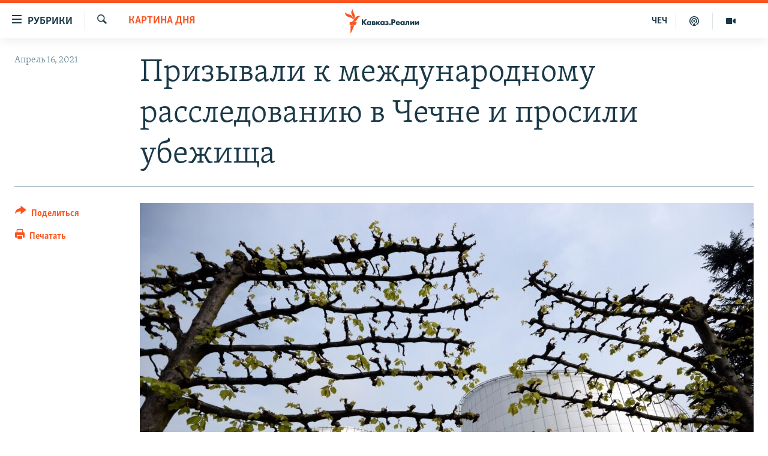

--- FILE ---
content_type: application/javascript; charset=utf-8
request_url: https://platform.twitter.com/embed/embed.ondemand.horizon-web.i18n.ru-js.9a398af5cbf21598d993.js
body_size: 13814
content:
/*! For license information please see embed.ondemand.horizon-web.i18n.ru-js.9a398af5cbf21598d993.js.LICENSE.txt */
(self.webpackChunkembed_iframe=self.webpackChunkembed_iframe||[]).push([[825],{75835:(e,t,n)=>{"use strict";var r=n(73653)._register("ru");function a(e,t,n,r,a){switch(u=(o=String(e).split("."))[0],c=!o[1],f=u.slice(-1),i=u.slice(-2),c&&1==f&&11!=i?"one":c&&f>=2&&f<=4&&(i<12||i>14)?"few":c&&0==f||c&&f>=5&&f<=9||c&&i>=11&&i<=14?"many":"other"){case"few":return t;case"many":return n;case"one":return r;default:return a}var o,u,c,f,i}function o(e,t){for(var n=0;n<t.length;n++){var r=t[n];r.enumerable=r.enumerable||!1,r.configurable=!0,"value"in r&&(r.writable=!0),Object.defineProperty(e,(void 0,"symbol"==typeof(a=function(e,t){if("object"!=typeof e||null===e)return e;var n=e[Symbol.toPrimitive];if(void 0!==n){var r=n.call(e,t);if("object"!=typeof r)return r;throw new TypeError("@@toPrimitive must return a primitive value.")}return String(e)}(r.key,"string"))?a:String(a)),r)}var a}function u(e,t){return u=Object.setPrototypeOf?Object.setPrototypeOf.bind():function(e,t){return e.__proto__=t,e},u(e,t)}r("ed617674","360"),r("a620fcf0","Загрузка изображения"),r("e9e2064c","Что-то пошло не так, но не беспокойтесь: это не ваша вина."),r("d7060c80","Обновить"),r("a0493514","Повторить попытку"),r("e23b20a0","Отмена"),r("ha20397c","Специальные возможности"),r("baf7a43c","Специальные возможности"),r("e8f674ab",(function(e){return"Это гистограмма ("+e.chartType+") под названием «"+e.chartTitle+"». Количество категорий — "+e.noOfCategories+". Минимальное значение — "+e.minValue+". Максимальное значение — "+e.maxValue+". Вы можете исследовать эту гистограмму с помощью навигационных элементов."})),r("d969327c","Воспроизвести аудиоверсию"),r("d8cbbcd4","Нажмите здесь, чтобы воспроизвести аудиоверсию всей диаграммы, или нажимайте клавишу A на отдельных точках данных, чтобы услышать их аудиоверсию"),r("af8fa2ae","Закрыть"),r("ff3dd27c","По умолчанию"),r("b554fcf4","Светлые тона"),r("j590b148","Средне-светлые тона"),r("e7d4ee86","Средний"),r("ia423ebc","Средне-темные тона"),r("a2cf0942","Темные тона"),r("j824dc06","Поиск эмодзи"),r("fffb3384","Эмодзи не найдены"),r("j3d20752","Попробуйте выполнить поиск по другому запросу."),r("d67ad796","Выберите цвет кожи по умолчанию"),r("e6388bfa","Очистить все"),r("j7c67eca","Последние"),r("da539d38","Результаты поиска"),r("d95eb228","Назад"),r("ef8b2f54","Читать диаграмму"),r("d567ceda","вертикальная"),r("f7b30768","многоярусная"),r("hcd54328","сгруппированная"),r("affbaf62","Дополнительная информация"),r("c388d026","ОК"),r("dec1d7ef",(function(e){return e.label+", "+e.group+", "+e.value})),r("f765bead",(function(e){return"непомеченные данные, "+e.group+", "+e.value})),r("idea1817",(function(e){return e.label+", "+e.value})),r("fe94be6b",(function(e){return"непомеченные данные, "+e.value})),r("a7cd5cf4","Видео"),r("b6eb8f6a","Трансляция"),r("dcc2b9b3",(function(e){return"Воспроизвести "+e.locVideoType})),r("hf4ffd4d",(function(e){return"Воспроизвести прямую трансляцию "+e.locVideoType})),r("f6e90cd7",(function(e){return"Длительность: "+e.hoursWord+" "+e.minutesWord+" "+e.secondsWord})),r("e7d191ed",(function(e){return"Начнется через "+e.hoursWord+" "+e.minutesWord+" "+e.secondsWord})),r("h1888a33",(function(e){return e.viewerCount+" зрител"+a(e.viewerCount,"я","ей","ь","я")})),r("b4f19b97",(function(e){return e.listItem1+" и "+e.listItem2})),r("i0135403",(function(e){return e.listItem1+", "+e.listItem2})),r("f1574a4b",(function(e){return e.listItem1+" и "+e.listItem2})),r("ec72e2f8","Читать"),r("j190bf1a","ПРЯМОЙ ЭФИР"),r("e3fcbdba","Отклонить"),r("jc0b3a8c","Описание изображения"),r("ia1d2e58","Нравится автору"),r("bed2945c","прочитать описание изображения"),r("f17dfdb6","Воспроизвести"),r("j836de8a","Защищенная учетная запись"),r("f936caa6","Учетная запись переводчика"),r("ac72ee4e","Подлинная учетная запись"),r("f49e0aac","Объясняет, что такое подлинные учетные записи."),r("f59bdb94","Предоставляет подробные сведения о защищенных учетных записях."),r("d7e50a66","Подробнее"),r("fc065ee4","Подробнее о функции «Подписки»"),r("e453f536","Что такое «Подписки»"),r("dea63fc4","Оформив подписку, вы получите доступ к бонусному контенту и дадите его создателю возможность немного заработать."),r("g7099a02","Подробнее"),r("c2637ef6","Понятно"),r("efb17190","Читает вас"),r("g57b5f6c","Ваш подписчик"),r("a77a27c0","Подписчик"),r("bd08d1b2","Подробные сведения недоступны"),r("c6000450","Напоминание установлено"),r("db44ff5c","Установить напоминание"),r("j8b01b27",(function(e){return"Аудиокомната «"+e.title+"» ведущего "+e.host+" отменена"})),r("fda9f48c","Аудиокомната отменена"),r("jf7853f7",(function(e){return"Aудиокомната «"+e.title+"» ведущего "+e.host+" закрылась"})),r("i1a29920","Аудиокомната закрылась"),r("db467ffe","Присоединитесь к аудиокомнате"),r("i8dc3993",(function(e){return"Ведущий: "+e.host})),r("eb0b05b9",(function(e){return"с "+e.count+" "+a(e.count,"пользователей","пользователей","другими","другими")})),r("d19b9f77",(function(e){return e.action+" для «"+e.title+"» пользователя "+e.host+", "+e.scheduledStart})),r("ea4258b7",(function(e){return e.action+" для аудиокомнаты, "+e.scheduledStart})),r("g519ec2a","Воспроизвести запись"),r("dcbcaa23",(function(e){return"Воспроизвести запись "+e.title})),r("d0e7b11b",(function(e){return e.date+" в "+e.time})),r("b4349cbc",(function(e){return""+e.relativeDay})),r("fbc2003c","Завершено"),r("h5051dd8","Отменено"),r("bb5f91a3",(function(e){return e.count+" в этой Аудиокомнате"})),r("c83eea99",(function(e){return e.participant+" и еще "+e.count+" прослушивание"})),r("cdff6cd3",(function(e){return e.speaker+" говорит и еще "+e.count+" прослушивание"})),r("df006f4f",(function(e){return e.count+" заинтересованн"+a(e.count,"ых пользователя","ых пользователей","ый пользователь","ого пользователя")})),r("c889af33",(function(e){return e.count+" участник"+a(e.count,"а","ов","","а")})),r("d6f2056f",(function(e){return e.count+" слушател"+a(e.count,"я","ей","ь","я")})),r("jbc5f47a","Панель аудиокомнаты"),r("gfe2830f",(function(e){return"еще "+e.count+" пользовател"+a(e.count,"я","ей","ь","я")})),r("dbeae6cf",(function(e){return e.count+" слушател"+a(e.count,"я","ей","ь","я")})),r("d2543d97",(function(e){return"+"+e.count})),r("dc718e53",(function(e){return"+ еще "+e.count+" пользовател"+a(e.count,"я","ей","ь","я")})),r("ebe41367",(function(e){return"Время "+e.time})),r("efce3d9b",(function(e){return e.hours+" "+e.minutes+" "+e.seconds})),r("d925a4f9",(function(e){return"Остал"+a(e.count,"ось "+e.formattedCount+" минуты","ось "+e.formattedCount+" минут","ась "+e.formattedCount+" минута","ось "+e.formattedCount+" минуты")})),r("ib15cddb",(function(e){return"Остал"+a(e.count,"ось "+e.formattedCount+" часа","ось "+e.formattedCount+" часов","ся "+e.formattedCount+" час","ось "+e.formattedCount+" часа")})),r("db9ed19f",(function(e){return"Остал"+a(e.count,"ось "+e.formattedCount+" дня","ось "+e.formattedCount+" дней","ся "+e.formattedCount+" день","ось "+e.formattedCount+" дня")})),r("e1ebcecb",(function(e){return e.formattedDays+" д"+a(e.days,"ня","ней","ень","ня")+" Остал"+a(e.hours,"ось "+e.formattedHours+" часа","ось "+e.formattedHours+" часов","ся "+e.formattedHours+" час","ось "+e.formattedHours+" часа")})),r("cc1da1fd",(function(e){return e.formattedHours+" час"+a(e.hours,"а","ов","","а")+" Остал"+a(e.mins,"ось "+e.formattedMins+" минуты","ось "+e.formattedMins+" минут","ась "+e.formattedMins+" минута","ось "+e.formattedMins+" минуты")})),r("f89a5d60","Ведущий"),r("iae0360c","Только для подписчиков"),r("df06241c","Сообщество"),r("b03e162a","Слушать в прямом эфире"),r("b3d828ee","Вы присоединились"),r("fb236728","Пауза"),r("cc1f75ac","Аудиокомнаты"),r("b8b6344a","Не игнорировать"),r("ec8ab8b4","Игнорировать"),r("gaeb997e","Еще"),r("f8b21226","Присоединиться"),r("b05a39b2","Посмотреть"),r("ca677074","Слушать"),r("j1ee4dae","Аудиокомната"),r("cff0c060","Аудиокомната закрылась"),r("c41ea42e","Аудиокомната отменена"),r("e03cff1d",(function(e){return"Присоединитесь к аудиокомнате «"+e.title+"» пользователя "+e.host+" с "+e.count+" гостями"})),r("b27cf499",(function(e){return"Присоединитесь к аудиокомнате пользователя "+e.host+" с "+e.count+" гостями"})),r("ace2ffe9",(function(e){return"Присоединитесь к аудиокомнате с "+e.count+" гостями"})),r("f5b51d6a","Сейчас воспроизводится"),r("j3de54a8","ЗАПИСКА"),r("a6a6ced4","Читать записку"),r("dbc0c2f4","Закладка"),r("ccd32094","Сейчас"),r("abfcce0d",(function(e){return e.amountOfTime+" назад"})),r("d6885d3e","Смотреть Сообщество"),r("eba2660a","Синий"),r("hc196b78","Сливовый"),r("c8bc49d2","Фиолетовый"),r("efff09ee","Зеленый"),r("fcb424ee","Желтый"),r("ie2215aa","Малиновый"),r("f106ce44","Оранжевый"),r("acddd4d4","Красный"),r("cef9b062","Бирюзовый"),r("d9daefca","Темно-серый"),r("c5954d30","Список"),r("fe64170c","Впоследствии выбор нельзя будет изменить"),r("g10ace38","Параметры опроса"),r("a3edf99a","Конечные результаты"),r("c2b81e9d",(function(e){return e.formattedCount+" голос"+a(e.count,"а","ов","","а")})),r("e86732e4","Выбрано"),r("a35a5b10","Читатели, которых вы знаете"),r("fc8cd112","Нет в читаемых у пользователей, которых читаете вы"),r("b74bf8b8","Изображение"),r("df8cd2af",(function(e){return"Слайд "+e.currentSlide+" из "+e.itemCount+" — карусель. "+e.type+". "+e.altText})),r("d70740da","Следующий слайд"),r("c4d53ba2","Предыдущий слайд"),r("h6405c17",(function(e){return"Слайд "+e.currentSlide+" из "+e.itemCount+" — карусель"})),r("gea7aa3c","Далее"),r("b6462b32","Предыдущий"),r("hdf426f5",(function(e){return"Тема · "+e.description})),r("a3efd2c4","Тема"),r("b91c8e53",(function(e){return"Карточка темы для "+e.title+"."})),r("b3826295",(function(e){return"Карточка темы для "+e.title+", "+e.description+"."})),r("c9bb65db",(function(e){return"Коллекция из "+e.slidesLength+" изображений. "+e.heroVanityContent+". "+e.heroTitleContent})),r("a6ada13e","Купить сейчас"),r("e1bddf52","Перетащите, чтобы повернуть"),r("fc45ccc6","Встроенное видео"),r("a9edea48","Перезагрузить"),r("d26d8730","Копировать ссылку на видео"),r("f1b6bcec","Копировать ссылку на GIF-файл"),r("j25d7cca","Скрыть субтитры"),r("a858b25c","Показать субтитры"),r("faf9f484","Реклама"),r("ae2ea9e7",(function(e){return"Реклама от "+e.advertiserName})),r("hea01798","Ползунок поиска"),r("f8a09386","Посмотреть в Periscope"),r("b3160a69",(function(e){return"Процентов: "+e.volumePercent})),r("e9bd453e","Повторить"),r("c9a642fa","Ползунок громкости"),r("c27e60b0","Во весь экран"),r("d2969f10","Выйти из полноэкранного режима"),r("f06f2e53",(function(e){return e.currentTime+" из "+e.durationTime})),r("eeb64451",(function(e){return"Смотреть "+e.advertiserName})),r("f3c268a5",(function(e){return"Купить на сайте "+e.advertiserName})),r("g60001bb",(function(e){return"Посмотреть сайт "+e.advertiserName})),r("dff1ddd9",(function(e){return"Перейти на сайт "+e.advertiserName})),r("b0b22805",(function(e){return"Посетить "+e.advertiserName})),r("c67e71aa","Смотреть"),r("j0f12222","Подробнее"),r("f569f7c8","Перейти на сайт"),r("j0c6772a","Посетить сайт"),r("f73003aa","Воспроизведение видео начнется после рекламы"),r("b3112b8a","Пропустить"),r("h6333ad0","Пропустить рекламу"),r("c59da417",(function(e){return"Пропустить рекламу через "+e.seconds})),r("c3c147cf",(function(e){return"Пропустить "+e.seconds})),r("h9b3104e","Настройки видео"),r("ccc97152","Скорость воспроизведения"),r("a7bf9962","Скачать видео"),r("e8b5757c","0,25"),r("e7e954de","0,5"),r("g07ffe66","0,75"),r("d8bede9e","1"),r("j41845c8","1,25"),r("e9eeed9e","1,5"),r("fe45dc84","1,75"),r("e791190a","2"),r("a681babd",(function(e){return"Посмотреть сейчас на "+e.trimmedHostname})),r("db3cd325",(function(e){return"Посетить "+e.trimmedHostname})),r("f1ad0df1",(function(e){return"Реклама · "+e.timeRemaining})),r("ef16ab2b",(function(e){return"Реклама от "+e.advertiserName+" · "+e.timeRemaining})),r("a15adf2c","этой формой"),r("c1658fc6","Не удается воспроизвести медиафайл."),r("h519ae04","Медиафайл заблокирован в связи с жалобой на нарушение авторских прав."),r("ce871584","Эта трансляция завершена."),r("c101eb96","Эта трансляция недоступна."),r("gb24a514","Этот медиафайл заблокирован в связи с жалобой правообладателя."),r("hcaf3e63",(function(e){return"Этот медиафайл заблокирован в связи с жалобой на нарушение авторских прав от "+e.holder+"."})),r("if05c038","Эта трансляция недоступна в вашем регионе."),r("d420171b",(function(e){return"Видео недоступно из-за жалобы на нарушение авторских прав от "+e.holder})),r("b1eb72fa","К сожалению, просмотр этого видео ограничен в некоторых регионах. Подождите несколько секунд, пока мы определяем ваше местоположение. Убедитесь, что в вашем браузере включено определение местоположения."),r("c057680c","Видео невозможно воспроизвести в этом браузере. Попробуйте использовать другой веб-браузер."),r("i5dfae6e","Это видео недоступно в вашем регионе."),r("c2388276","Видео удалено."),r("d2c96140","Индикатор гостевого аудиопотока"),r("f6dc9146","ЗАПИСЬ"),r("d30c74fe","Громкость"),r("f2d4e6f2","Посмотреть еще раз"),r("f0e1fb48","В этом браузере не удалось создать предварительный просмотр для этого формата видео, однако загрузка все равно возможна."),r("bb5d8cd2","Да"),r("c2fc878d",(function(e){return"Вы превысили ограничение длины на "+e.count+" символов"})),r("db11b27f",(function(e){return"Остается еще "+e.count+" символ"+a(e.count,"а","ов","","ов")})),r("bb7b821a","Вы можете опубликовать ответ"),r("h15b020d",(function(e){return"Отвечать могут пользователи, которые читают или которых упоминает @"+e.screenName})),r("e5dc76d0","Вы можете участвовать в этой переписке"),r("ab105904","Кто может отвечать?"),r("fd1cda7a","Вы не можете участвовать в этой переписке"),r("j86de6d1",(function(e){return"Отвечать могут пользователи, которых читает или упоминает @"+e.screenName})),r("cededc6f",(function(e){return"Отвечать могут пользователи, которых упоминает @"+e.screenName})),r("e0f1a6df",(function(e){return"Отвечать могут пользователи, которых упомянул(а) или которые подписаны на @"+e.screenName+"."})),r("g7ea1122","Этот твит виден только его автору и модераторам"),r("f956070a","Твит был скрыт модераторами, так как он нарушает правила Сообщества."),r("jd773100","Когда из Сообщества удаляют пользователей, их твиты скрываются от остальных участников."),r("dbf97380","Кому виден этот твит?"),r("bd414b44","Эксклюзивно для ваших подписчиков"),r("aabc5339",(function(e){return"Ваш твит виден пользователю @"+e.screenName+" и его подписчикам"})),r("g1c6a77e","Вы видите контент для подписчиков"),r("d3b143d7",(function(e){return"Вы видите этот твит и можете отвечать на него, потому что подписаны на @"+e.screenName})),r("b756eaeb",(function(e){return"Вы видите этот твит, потому что подписаны на @"+e.screenName})),r("b140e3b2","Иногда общение может быть тяжелым"),r("icbb05dc","Не забывайте о том, что по ту сторону экрана — тоже человек."),r("g4d12384","Предупреждение"),r("fe5ab73c","Такие переписки могут становиться напряженными. Не забывайте о том, что по ту сторону экрана — тоже человек."),r("e5e32275",(function(e){return"Этот твит виден только тем, кто входит в Близкий круг @"+e.screenName})),r("a0953370","Подписка"),r("ffb3fe6f","Подробнее"),r("h18b719a","This is a published Article, a new way to write on Twitter."),r("a44aa6d3","Keep reading"),r("d9687d23",(function(e){return"На "+e.trendValueNegativePercent+" ниже"})),r("ac73eb5a","Без изменений"),r("c5a9f921",(function(e){return"На "+e.trendValuePositivePercent+" выше"})),r("jf83d092","День"),r("af4abf20","Месяц"),r("b871f280","Год"),r("hac89ab0","января"),r("ef30b30a","февраля"),r("b56920fa","марта"),r("b1a0f1ec","апреля"),r("daf779c8","мая"),r("c6ad074e","июня"),r("f1db106c","июля"),r("i4e80b7a","августа"),r("efa6cc1e","сентября"),r("f40a0cbe","октября"),r("ac74a31c","ноября"),r("i6c1e4b2","декабря"),r("de540c32","Показать пароль"),r("b4abfdb4","Скрыть пароль"),r("b919a9ff",(function(e){return"Для стандартного твита остается "+e.standardTweetCount+" символ"+a(e.standardTweetCount,"а","ов","","а")+", всего остается "+e.totalCount+" символ"+a(e.totalCount,"а","ов","","а")})),r("fee0a8bc","Сохранить"),r("ae7f7656","Очистить"),r("gd769996","Что-то пошло не так. Попробуйте перезагрузить страницу."),r("i5450bec","Медиа"),r("f7432494","Добавить фотографию"),r("c3befdbe","Читаю"),r("d3029dbc","Перестать читать"),r("aeb6f0a0","Подписаться"),r("b4397192","Управлять"),r("jd505700","В черном списке"),r("e024ee92","Удалить из черного списка"),r("hfc90ee9",(function(e){return"Внести @"+e.screenName+" в черный список"})),r("e5630cdd",(function(e){return"Внести @"+e.screenName+" в черный список?"})),r("a9d050cc","В черный список"),r("da82a3e7",(function(e){return"Пользователь @"+e.screenName+" не сможет читать вас и видеть ваши твиты, а вы не будете видеть его твиты и уведомления."})),r("a3d6d66f",(function(e){return"Удалить @"+e.screenName+" из автоматического черного списка?"})),r("h517e8d8","Удалить"),r("ce215de2","Этот пользователь будет видеть ваши твиты и сможет вас читать и отправлять вам личные сообщения."),r("i8cfb6e6","В черном списке"),r("ea100d6a","Убрать из черного списка"),r("fe40537f",(function(e){return"Убрать @"+e.screenName+" из черного списка?"})),r("a4c5be9c","Этот пользователь сможет вас читать и будет видеть ваши твиты."),r("cda66545",(function(e){return e.screenName+": нажмите, чтобы "+e.followType})),r("ee05e96b",(function(e){return"Нажмите, чтобы "+e.followType+" на "+e.screenName})),r("a8d77a25",(function(e){return e.screenName+": нажмите, чтобы покинуть"})),r("d0f4f3d9",(function(e){return e.followType+" "+e.screenName})),r("f238ba1d",(function(e){return e.followType+" на "+e.screenName})),r("j6161cab",(function(e){return"Перестать читать @"+e.screenName+"?"})),r("i4bb9ef7",(function(e){return"Перестать читать твиты на тему «"+e.title+"»?"})),r("ad2be9fc","Твиты этого пользователя больше не будут отображаться в ленте на вашей главной странице. Вы по-прежнему сможете видеть его профиль, если его твиты не защищены."),r("bdcdeb3e","Даже если вы перестанете читать эту тему, вам по-прежнему могут попадаться связанные с ней твиты в зависимости от того, какие учетные записи вы читаете."),r("ddac1f1d",(function(e){return"Вы действительно хотите покинуть Сообщество «"+e.communityName+"»?"})),r("aaac4f56","Вы перестанете быть участником сообщества и потеряете к нему доступ, но ваши опубликованные твиты по-прежнему будут видны."),r("f305840e","В ожидании"),r("fe04d89a","Удалить"),r("i036327c","Отклонить запрос на чтение?"),r("j95e3097",(function(e){return"Ожидающий подтверждения запрос будет отменен, @"+e.screenName+" больше не сможет его увидеть."})),r("e9f1af3a","Подробнее"),r("a7e943e0","С этим твитом нельзя выполнить следующие действия: ответить, поделиться, поставить отметку «Нравится»."),r("da5e3194","Твиттер законодательно обязан предоставить это уведомление."),r("e461d0ee","Ознакомьтесь с актуальной информацией"),r("d1386940","Будьте в курсе"),r("ecda5f9e","Вводит в заблуждение"),r("a423473c","Юридически обязательное уведомление"),r("b3296688","Видимость ограничена"),r("d85bc1b8","Увеличьте или уменьшите масштаб изображения."),r("f596ace8","Соотношение сторон: исходное"),r("df031fca","Соотношение сторон: панорамное"),r("b40332c6","Соотношение сторон: квадратное"),r("e547b368","Исходное"),r("f7571204","Широкий"),r("e6e16812","Квадрат"),r("hdd29d51",(function(e){return""+e.sponsorshipOrganization})),r("b97f7079",(function(e){return""+e.sponsorshipOrganization})),r("b02627a9",(function(e){return""+e.sponsorshipOrganization})),r("f1a1b791",(function(e){return"Реклама от "+e.fullName})),r("if2bf8b4","Реклама"),r("f3624b5c","Реклама (политическая)"),r("b4b3b113",(function(e){return"Реклама (политическая) от "+e.fullName})),r("be222050","Реклама (социальная)"),r("hcbbe447",(function(e){return"Реклама (политическая) от "+e.fullName})),r("jb767df8","Вы ретвитнули"),r("bb3323fa","Закрепленный твит"),r("habf9678","Закреплено автором"),r("db0798ed",(function(e){return"Тема «"+e.topicName+"»"})),r("dc716ec9",(function(e){return"Рекомендованная тема: "+e.topicName})),r("jcf3e7a2","Последовательность кадров для Lottie-анимации"),r("a0af935c","Понравилось"),r("g23ce6f0","Ретвитнуто"),r("c7a989ce","В закладках"),r("b03835c7",(function(e){return e.replyCount+" ответ"+a(e.replyCount,"а","ов","","а")})),r("hb7b0ceb",(function(e){return e.retweetCount+" ретвит"+a(e.retweetCount,"а","ов","","а")})),r("e089b42d",(function(e){return e.likeCount+" отмет"+a(e.likeCount,"ки","ок","ка","ки")+" «Нравится»"})),r("c58b2ab7",(function(e){return e.viewCount+" просмотр"+a(e.viewCount,"а","ов","","а")})),r("f2849136","Аналитика"),r("ee9a81b6","Смотреть аналитику твита"),r("a385da25",(function(e){return e.count+" просмотр"+a(e.count,"а","ов","","а")+". Посмотреть аналитику твита"})),r("j377cdca","Удалить твит из закладок"),r("d636ebc6","Нравится"),r("eb3a8b0c","Больше не нравится"),r("a4ae22fa","Поставить этому твиту отметку «Нравится»"),r("dac92b0d",(function(e){return e.count+" отмет"+a(e.count,"ки","ок","ка","ки")+" «Нравится»."})),r("aa650427",(function(e){return e.count+" отмет"+a(e.count,"ки","ок","ка","ки")+" «Нравится»."})),r("hdf7226a","Ответить"),r("c9940955",(function(e){return e.count+" ответ"+a(e.count,"а","ов","","а")+"."})),r("d6c8514a","Ретвитнуть"),r("f3bbbb88","Отменить ретвит"),r("i769b0ab",(function(e){return e.count+" ретвит"+a(e.count,"а","ов","","а")+"."})),r("ea9a1f0d",(function(e){return e.count+" ретвит"+a(e.count,"а","ов","","а")+"."})),r("c9d7235e","Цитировать"),r("dc63da16","Поделиться"),r("jc9298a8","Поделиться твитом"),r("e1b95ab0","Последняя редакция"),r("g219b922","Это последняя версия данного Твита."),r("d0d51086","У этого твита есть новая версия"),r("c6578930","У этого твита есть новая версия."),r("b7ea93b2","Изменить Близкий круг в Twitter"),r("c33d3a84","Что происходит в Близком кругу, остается в Близком кругу"),r("b3004abd","Подробнее"),r("b09adb0c","Посмотреть переписку"),r("f4393d0f",(function(e){return"Автор: "+e.name})),r("f8e8e32e","Вы"),r("df6703d3","Вы"),r("c20f7e9f",(function(e){return a(e.otherUsersCount,"еще "+e.otherUsersCount+" пользователя","еще "+e.otherUsersCount+" пользователей",c.createElement(c.Fragment,null,"",e.secondName),"еще "+e.otherUsersCount+" пользователя")})),r("he26f627",(function(e){return a(e.otherUsersCount,"еще "+e.otherUsersCount+" пользователя","еще "+e.otherUsersCount+" пользователей",c.createElement(c.Fragment,null,"",e.secondName),"еще "+e.otherUsersCount+" пользователя")})),r("j2eea17a","Следующий медиафайл может содержать материалы деликатного характера."),r("e4f1e6e4",(function(e){return""+e.formattedCount})),r("daf8a75f",(function(e){return"в читаемых"})),r("ef1f4fc6",(function(e){return""+e.formattedCount})),r("ad9b5988",(function(e){return"читател"+a(e.count,"я","ей","ь","я")})),r("a9980948",(function(e){return""+e.formattedCount})),r("ce44a35c",(function(e){return"подписчик"+a(e.count,"а","ов","","а")})),r("id949f68",(function(e){return""+e.formattedCount})),r("hb608cfc",(function(e){return"подпис"+a(e.count,"ки","ок","ка","ки")})),r("ef633578","Действие учетной записи приостановлено"),r("caddb529","и"),r("ff31714c",(function(e){return" и еще "+a(e.othersCount,e.othersCount+" пользователям",e.othersCount+" пользователям","1 пользователю",e.othersCount+" пользователя")})),r("e06c99b7","и"),r("i4e2f96c",(function(e){return" и еще "+a(e.othersCount,e.othersCount+" пользователям",e.othersCount+" пользователям","1 пользователю",e.othersCount+" пользователя")})),r("ga629a8c","Посмотреть участников переписки"),r("a8b58cf4","Показать эту ветку"),r("i5f742fe","Показать опрос"),r("hf3f8e3a","Показать еще"),r("h13ffc88","Голос"),r("f5d461f8","Голосовой твит"),r("de8c5eb2","Воспроизвести звук"),r("ec286028","Приостановить воспроизведение"),r("ad77feb6","Субтитры недоступны"),r("h30a19bb",(function(e){return"Это круговая диаграмма под названием «"+e.chartTitle+"». Количество категорий — "+e.noOfCategories+". Минимальное значение — "+e.minValue+". Максимальное значение — "+e.maxValue+". Вы можете исследовать эту диаграмму с помощью навигационных элементов."})),r("h39fbf33",(function(e){return"Горизонтальная гистограмма со значениями от "+e.minValue+" до "+e.maxValue})),r("gdd51574","Потяните вниз, чтобы обновить"),r("e557ad8e","Подписка активна"),r("e3a58c28","Развернуть"),r("db355331",(function(e){return"Команда "+e.team+" выиграла"})),r("a8428d5e","Предстоит"),r("a7aad8ba","Прямой эфир"),r("e431f1aa","Счет"),r("a7391708","Отложен"),r("d2dbfa92","Отменен"),r("cd734f66","Сегодня"),r("c8891d06","Завтра"),r("d2414d31",(function(e){return"Количество непрочитанных записей: "+e.count})),r("fb9f6f39",(function(e){return e.count+"+"})),r("d6b930d4","Попробовать снова"),r("aafa48c2","Что-то пошло не так."),r("eb124f96","AM/PM"),r("i7a6f114","Часы"),r("ccc99ff2","Минуты"),r("g5662c95",(function(e){return"Уровень "+e.conversationTreeDepth+":"})),r("b4cb0be2","Этот пользователь находится в активной Аудиокомнате. Нажмите, чтобы присоединиться."),r("g6520ddf",(function(e){return"@"+e.screenName+" находится в активной Аудиокомнате. Нажмите, чтобы присоединиться."})),r("d9fd5570","Скрытые ответы"),r("c566d3a6","Скрыть"),r("a897c4d6","Открыть историю редактирования"),r("ce97544c","Твит недоступен"),r("ffeb2fc6","Далее"),r("af2a65d9",(function(e){return"Выбрано: "+e.timestamp})),r("j3d49e93",(function(e){return e.timestamp+" мин."})),r("a394f905",(function(e){return e.seconds+" сек."})),r("f42c0c80","Конец выбранного диапазона. Для изменения диапазона используйте клавиши со стрелками."),r("i667afe8","Начало выбранного диапазона. Для изменения диапазона используйте клавиши со стрелками."),r("gfaaead8","Без названия"),r("cfd13f46","Панель воспроизведения");var c=n(67294),f=[],i={};function d(e){return e}var b=function(e){var t,n,r,b;function m(){return e.apply(this,arguments)||this}return n=e,(t=m).prototype=Object.create(n.prototype),t.prototype.constructor=t,u(t,n),m.prototype.render=function(){return c.createElement.apply(c,this[this.props.$i18n].reduce(this.templateReducer,[c.Fragment,null]))},r=m,(b=[{key:"i0643a5b",get:function(){return[""," Статья"]}},{key:"b9ad7ff5",get:function(){return[""," от автора"]}},{key:"c2588611",get:function(){return[""," в "+this.props.time]}},{key:"dfde726b",get:function(){return["Приблизительное время чтения — "]}},{key:"d6b02329",get:function(){return[this.props.formattedCount+" участник"+a(this.props.count,"а","ов","","а")]}},{key:"c9e6167d",get:function(){return["В читаемых у "]}},{key:"ha91d1eb",get:function(){return["В читаемых у "," и "]}},{key:"f1069f9b",get:function(){return["В читаемых у ",", "," и "]}},{key:"e8404c1f",get:function(){return["В читаемых у ",", "," и еще "," пользователей, которых вы читаете"]}},{key:"i6125da7",get:function(){return[""," · "]}},{key:"e570a97b",get:function(){return["Медиафайл заблокирован в связи с жалобой на нарушение авторских прав от "+this.props.copyrightHolder+". Чтобы оспорить это решение, воспользуйтесь ","."]}},{key:"babaae9b",get:function(){return[""]}},{key:"a4d03f53",get:function(){return[""," "," to learn more."]}},{key:"bb2cd6d3",get:function(){return[""," и еще "," чел. популярны в этой теме"]}},{key:"e1e348dd",get:function(){return["Оплачено "]}},{key:"c7dea0d1",get:function(){return["Оплачено "," и не санкционировано никаким кандидатом или штабом кандидата"]}},{key:"b5c2371b",get:function(){return["Оплачено "," · Санкционировано "+this.props.sponsorshipCandidate]}},{key:"h99e9c95",get:function(){return[""," ретвитнул(а)"]}},{key:"dd7a993b",get:function(){return["Этот твит виден только вам и участникам вашего Близкого круга в Twitter. Его нельзя ретвитить, цитировать и пересылать. "]}},{key:"dbf19261",get:function(){return["Автор: "]}},{key:"d7b2c271",get:function(){return[""," и "]}},{key:"b035fe73",get:function(){return[""," и "]}},{key:"g3ed1dd5",get:function(){return[""," "]}},{key:"i06724fb",get:function(){return[""," "]}},{key:"eb0084f3",get:function(){return[""," "]}},{key:"fc1b8f67",get:function(){return[""," "]}},{key:"h5970807",get:function(){return["В ответ "]}},{key:"ge01e6a3",get:function(){return["В ответ "," "," "]}},{key:"f5a069ab",get:function(){return["В ответ "," "]}},{key:"hd7dd197",get:function(){return["В ответ "," "," "," "]}},{key:"g4eb2847",get:function(){return["В ответ "," "," "]}},{key:"fe7c309b",get:function(){return["Популярно: "]}},{key:"ea753bf5",get:function(){return["Популярно: ",", "]}},{key:"c3190d39",get:function(){return["<FormatMessage />: "]}},{key:"ge9aefd5",get:function(){return[""," из "]}},{key:"templateReducer",get:function(){var e,t=c.Children.toArray(this.props.children),n=(e=this.props.$i18n,f[i[e]]||d);return function(e,r,a){return e.concat(r,t[n(a)])}}}])&&o(r.prototype,b),Object.defineProperty(r,"prototype",{writable:!1}),m}(n(74387)._ActualI18NFormatMessage||c.Component);r("_ActualI18NFormatMessage",b),r("I18NFormatMessage",(function(e){return c.createElement(b,e)}));var m=n(51989);n(17338),n(16698),n(42863),n(89518),n(93489),m._validateParameterTypeNumber,m._validateParameterPresence;var s=m._numberRound,l=(m._numberFormat,m._numberFormatterFn),p=m._pluralGeneratorFn,y=(m._validateParameterTypeDate,m._dateToPartsFormat,m._dateToPartsFormatterFn),h=(m._dateFormat,m._dateFormatterFn),g=m._relativeTimeFormatterFn,P=m._unitFormatterFn;m.a323809528=l(["",,1,0,1,,,,3,,"","#,##0.###","-#,##0.###","-","",s("truncate"),"∞","не число",{".":",",",":" ","%":"%","+":"+","-":"-",E:"E","‰":"‰"},,{3:{one:"0 тыс'.'",few:"0 тыс'.'",many:"0 тыс'.'",other:"0 тыс'.'"},4:{one:"00 тыс'.'",few:"00 тыс'.'",many:"00 тыс'.'",other:"00 тыс'.'"},5:{one:"000 тыс'.'",few:"000 тыс'.'",many:"000 тыс'.'",other:"000 тыс'.'"},6:{one:"0 млн",few:"0 млн",many:"0 млн",other:"0 млн"},7:{one:"00 млн",few:"00 млн",many:"00 млн",other:"00 млн"},8:{one:"000 млн",few:"000 млн",many:"000 млн",other:"000 млн"},9:{one:"0 млрд",few:"0 млрд",many:"0 млрд",other:"0 млрд"},10:{one:"00 млрд",few:"00 млрд",many:"00 млрд",other:"00 млрд"},11:{one:"000 млрд",few:"000 млрд",many:"000 млрд",other:"000 млрд"},12:{one:"0 трлн",few:"0 трлн",many:"0 трлн",other:"0 трлн"},13:{one:"00 трлн",few:"00 трлн",many:"00 трлн",other:"00 трлн"},14:{one:"000 трлн",few:"000 трлн",many:"000 трлн",other:"000 трлн"},maxExponent:14}],m("ru").pluralGenerator({})),m.b89742716=l(["",,1,0,3,,,,3,,"","#,##0.###","-#,##0.###","-","",s(),"∞","не число",{".":",",",":" ","%":"%","+":"+","-":"-",E:"E","‰":"‰"}]),m.a853628790=l(["",,1,0,2,,,,3,,"","#,##0.###","-#,##0.###","-","",s("round"),"∞","не число",{".":",",",":" ","%":"%","+":"+","-":"-",E:"E","‰":"‰"}]),m.a258280626=l(["",,1,0,0,,,,,,"","0","-0","-","",s(),"∞","не число",{".":",",",":" ","%":"%","+":"+","-":"-",E:"E","‰":"‰"}]),m.b582904478=l(["",,2,0,0,,,,,,"","00","-00","-","",s(),"∞","не число",{".":",",",":" ","%":"%","+":"+","-":"-",E:"E","‰":"‰"}]),m.b1933101479=l(["",,1,0,0,,,,3,,"","#,##0.###","-#,##0.###","-","",s("truncate"),"∞","не число",{".":",",",":" ","%":"%","+":"+","-":"-",E:"E","‰":"‰"},,{3:{one:"0 тыс'.'",few:"0 тыс'.'",many:"0 тыс'.'",other:"0 тыс'.'"},4:{one:"00 тыс'.'",few:"00 тыс'.'",many:"00 тыс'.'",other:"00 тыс'.'"},5:{one:"000 тыс'.'",few:"000 тыс'.'",many:"000 тыс'.'",other:"000 тыс'.'"},6:{one:"0 млн",few:"0 млн",many:"0 млн",other:"0 млн"},7:{one:"00 млн",few:"00 млн",many:"00 млн",other:"00 млн"},8:{one:"000 млн",few:"000 млн",many:"000 млн",other:"000 млн"},9:{one:"0 млрд",few:"0 млрд",many:"0 млрд",other:"0 млрд"},10:{one:"00 млрд",few:"00 млрд",many:"00 млрд",other:"00 млрд"},11:{one:"000 млрд",few:"000 млрд",many:"000 млрд",other:"000 млрд"},12:{one:"0 трлн",few:"0 трлн",many:"0 трлн",other:"0 трлн"},13:{one:"00 трлн",few:"00 трлн",many:"00 трлн",other:"00 трлн"},14:{one:"000 трлн",few:"000 трлн",many:"000 трлн",other:"000 трлн"},maxExponent:14}],m("ru").pluralGenerator({})),m.a1106554163=l(["",,1,0,1,,,,3,," %","#,##0 %","-#,##0 % %","-"," %",s(),"∞","не число",{".":",",",":" ","%":"%","+":"+","-":"-",E:"E","‰":"‰"}]),m.b248436640=l(["",,1,0,0,,,,3,," %","#,##0 %","-#,##0 % %","-"," %",s("round"),"∞","не число",{".":",",",":" ","%":"%","+":"+","-":"-",E:"E","‰":"‰"}]),m.a81329121=l(["",,1,0,1,,,,3,," %","#,##0 %","-#,##0 % %","-"," %",s("round"),"∞","не число",{".":",",",":" ","%":"%","+":"+","-":"-",E:"E","‰":"‰"}]),m.b2087067553=l(["",,1,0,0,,,,3,,"","#,##0.###","-#,##0.###","-","",s("truncate"),"∞","не число",{".":",",",":" ","%":"%","+":"+","-":"-",E:"E","‰":"‰"},,{3:{one:"0 тыс'.'",few:"0 тыс'.'",many:"0 тыс'.'",other:"0 тыс'.'"},4:{one:"00 тыс'.'",few:"00 тыс'.'",many:"00 тыс'.'",other:"00 тыс'.'"},5:{one:"000 тыс'.'",few:"000 тыс'.'",many:"000 тыс'.'",other:"000 тыс'.'"},6:{one:"0 млн",few:"0 млн",many:"0 млн",other:"0 млн"},7:{one:"00 млн",few:"00 млн",many:"00 млн",other:"00 млн"},8:{one:"000 млн",few:"000 млн",many:"000 млн",other:"000 млн"},9:{one:"0 млрд",few:"0 млрд",many:"0 млрд",other:"0 млрд"},10:{one:"00 млрд",few:"00 млрд",many:"00 млрд",other:"00 млрд"},11:{one:"000 млрд",few:"000 млрд",many:"000 млрд",other:"000 млрд"},12:{one:"0 трлн",few:"0 трлн",many:"0 трлн",other:"0 трлн"},13:{one:"00 трлн",few:"00 трлн",many:"00 трлн",other:"00 трлн"},14:{one:"000 трлн",few:"000 трлн",many:"000 трлн",other:"000 трлн"},maxExponent:14}],m("ru").pluralGenerator({})),m.b732730110=l(["",,1,1,1,,,,3,,"","#,##0.###","-#,##0.###","-","",s("truncate"),"∞","не число",{".":",",",":" ","%":"%","+":"+","-":"-",E:"E","‰":"‰"}]),m.b1801205376=l(["",,1,2,2,,,,3,,"","#,##0.###","-#,##0.###","-","",s("truncate"),"∞","не число",{".":",",",":" ","%":"%","+":"+","-":"-",E:"E","‰":"‰"}]),m.a2040989746=p((function(e){var t=String(e).split("."),n=t[0],r=!t[1],a=n.slice(-1),o=n.slice(-2);return r&&1==a&&11!=o?"one":r&&a>=2&&a<=4&&(o<12||o>14)?"few":r&&0==a||r&&a>=5&&a<=9||r&&o>=11&&o<=14?"many":"other"})),m.b243462868=y({1:m("ru").numberFormatter({raw:"0"}),2:m("ru").numberFormatter({raw:"00"})},{pattern:"h:mm a",timeSeparator:":",dayPeriods:{am:"AM",pm:"PM"}}),m.b64508953=y({1:m("ru").numberFormatter({raw:"0"})},{pattern:"ccc, d MMM",timeSeparator:":",days:{c:{3:{sun:"вс",mon:"пн",tue:"вт",wed:"ср",thu:"чт",fri:"пт",sat:"сб"}}},months:{M:{3:{1:"янв.",2:"февр.",3:"мар.",4:"апр.",5:"мая",6:"июн.",7:"июл.",8:"авг.",9:"сент.",10:"окт.",11:"нояб.",12:"дек."}}}}),m.b1109596710=y({1:m("ru").numberFormatter({raw:"0"})},{pattern:"d MMM",timeSeparator:":",months:{M:{3:{1:"янв.",2:"февр.",3:"мар.",4:"апр.",5:"мая",6:"июн.",7:"июл.",8:"авг.",9:"сент.",10:"окт.",11:"нояб.",12:"дек."}}}}),m.b682877373=y({1:m("ru").numberFormatter({raw:"0"})},{pattern:"d MMM y 'г'.",timeSeparator:":",months:{M:{3:{1:"янв.",2:"февр.",3:"мар.",4:"апр.",5:"мая",6:"июн.",7:"июл.",8:"авг.",9:"сент.",10:"окт.",11:"нояб.",12:"дек."}}}}),m.b1079623421=h(m("ru").dateToPartsFormatter({skeleton:"hm"})),m.a686773424=h(m("ru").dateToPartsFormatter({skeleton:"MMMEd"})),m.b1501003791=h(m("ru").dateToPartsFormatter({skeleton:"MMMd"})),m.a68405004=h(m("ru").dateToPartsFormatter({skeleton:"yMMMd"})),m.a1297156304=g(m("ru").numberFormatter({}),m("ru").pluralGenerator({}),{"relativeTime-type-future":{"relativeTimePattern-count-one":"через {0} день","relativeTimePattern-count-few":"через {0} дня","relativeTimePattern-count-many":"через {0} дней","relativeTimePattern-count-other":"через {0} дня"},"relativeTime-type-past":{"relativeTimePattern-count-one":"{0} день назад","relativeTimePattern-count-few":"{0} дня назад","relativeTimePattern-count-many":"{0} дней назад","relativeTimePattern-count-other":"{0} дня назад"},"relative-type--2":"позавчера","relative-type--1":"вчера","relative-type-0":"сегодня","relative-type-1":"завтра","relative-type-2":"послезавтра"}),m.a1235465397=P(m("ru").numberFormatter({}),m("ru").pluralGenerator({}),{compoundUnitPattern:"{0}/{1}",unitProperties:{displayName:"секунды",one:"{0} секунда",few:"{0} секунды",many:"{0} секунд",other:"{0} секунды",perUnitPattern:"{0} в секунду"}}),m.b651497899=P(m("ru").numberFormatter({}),m("ru").pluralGenerator({}),{compoundUnitPattern:"{0}/{1}",unitProperties:{displayName:"минуты",one:"{0} минута",few:"{0} минуты",many:"{0} минут",other:"{0} минуты",perUnitPattern:"{0} в минуту"}}),m.a925695525=P(m("ru").numberFormatter({}),m("ru").pluralGenerator({}),{compoundUnitPattern:"{0}/{1}",unitProperties:{displayName:"часы",one:"{0} час",few:"{0} часа",many:"{0} часов",other:"{0} часа",perUnitPattern:"{0} в час"}}),m.b732329290=P(m("ru").numberFormatter({}),m("ru").pluralGenerator({}),{compoundUnitPattern:"{0}/{1}",unitProperties:{displayName:"c",one:"{0} с",few:"{0} с",many:"{0} с",other:"{0} с",perUnitPattern:"{0}/c"}}),m.a1378045303=P(m("ru").numberFormatter({}),m("ru").pluralGenerator({}),{compoundUnitPattern:"{0}/{1}",unitProperties:{displayName:"с",one:"{0} с.",few:"{0} с.",many:"{0} с.",other:"{0} с.",perUnitPattern:"{0}/c"}}),m.b1627857834=P(m("ru").numberFormatter({}),m("ru").pluralGenerator({}),{compoundUnitPattern:"{0}/{1}",unitProperties:{displayName:"мин",one:"{0} мин",few:"{0} мин",many:"{0} мин",other:"{0} мин",perUnitPattern:"{0}/мин."}}),m.b1283242025=P(m("ru").numberFormatter({}),m("ru").pluralGenerator({}),{compoundUnitPattern:"{0}/{1}",unitProperties:{displayName:"мин",one:"{0} мин.",few:"{0} мин.",many:"{0} мин.",other:"{0} мин.",perUnitPattern:"{0}/мин"}}),m.b2068432858=P(m("ru").numberFormatter({}),m("ru").pluralGenerator({}),{compoundUnitPattern:"{0}/{1}",unitProperties:{displayName:"ч",one:"{0} ч",few:"{0} ч",many:"{0} ч",other:"{0} ч",perUnitPattern:"{0}/ч."}}),m.a365113863=P(m("ru").numberFormatter({}),m("ru").pluralGenerator({}),{compoundUnitPattern:"{0}/{1}",unitProperties:{displayName:"ч",one:"{0} ч.",few:"{0} ч.",many:"{0} ч.",other:"{0} ч.",perUnitPattern:"{0}/ч"}}),m.b1299303106=P(m("ru").numberFormatter({}),m("ru").pluralGenerator({}),{compoundUnitPattern:"{0}/{1}",unitProperties:{displayName:"д.",one:"{0} д.",few:"{0} д.",many:"{0} д.",other:"{0} д.",perUnitPattern:"{0}/д."}}),m.a747725117=P(m("ru").numberFormatter({}),m("ru").pluralGenerator({}),{compoundUnitPattern:"{0}/{1}",unitProperties:{displayName:"дни",one:"{0} день",few:"{0} дня",many:"{0} дней",other:"{0} дня",perUnitPattern:"{0} в день"}}),m.a798035490=P(m("ru").numberFormatter({}),m("ru").pluralGenerator({}),{compoundUnitPattern:"{0}/{1}",unitProperties:{displayName:"м.",one:"{0} м.",few:"{0} м.",many:"{0} м.",other:"{0} м.",perUnitPattern:"{0}/м."}}),m.a897393441=P(m("ru").numberFormatter({}),m("ru").pluralGenerator({}),{compoundUnitPattern:"{0}/{1}",unitProperties:{displayName:"месяцы",one:"{0} месяц",few:"{0} месяца",many:"{0} месяцев",other:"{0} месяца",perUnitPattern:"{0} в месяц"}}),m.b663870465=P(m("ru").numberFormatter({}),m("ru").pluralGenerator({}),{compoundUnitPattern:"{0}/{1}",unitProperties:{displayName:"г.",one:"{0} г.",few:"{0} г.",many:"{0} л.",other:"{0} г.",perUnitPattern:"{0}/г."}}),m.b1888482242=P(m("ru").numberFormatter({}),m("ru").pluralGenerator({}),{compoundUnitPattern:"{0}/{1}",unitProperties:{displayName:"годы",one:"{0} год",few:"{0} года",many:"{0} лет",other:"{0} года",perUnitPattern:"{0} в год"}}),m.b1759631619=P(m("ru").numberFormatter({minimumFractionDigits:1,maximumFractionDigits:1,round:"truncate"}),m("ru").pluralGenerator({}),{compoundUnitPattern:"{0}/{1}",unitProperties:{displayName:"c",one:"{0} с",few:"{0} с",many:"{0} с",other:"{0} с",perUnitPattern:"{0}/c"}}),r("d58baa7f",m.a323809528),r("ia24dc8d",m.b89742716),r("iab73d4b",m.a853628790),r("i3b7a017",m.a1235465397),r("ie5d110f",m.b651497899),r("df5f11b3",m.a925695525),r("c333da63",m.a1297156304),r("d725a289",m.b1079623421),r("h8054d91",m.a686773424),r("ccaa970f",m.b1501003791),r("g08cbabb",m.b1933101479),r("e8733ed9",m.b732329290),r("i61fef37",m.a1378045303),r("be59d8c3",m.b1627857834),r("ba705e27",m.b1283242025),r("i3d087db",m.b2068432858),r("j86b0d8d",m.a365113863),r("ga8d18c9",m.b1299303106),r("a91e7d49",m.a747725117),r("id952a69",m.a798035490),r("ga09ab65",m.a897393441),r("c83b901d",m.b663870465),r("a55b9fed",m.b1888482242),r("jade381b",m.a68405004),r("f668e929",m.a1106554163),r("i2785009",m.b248436640),r("c778d80b",m.a81329121),r("e8d93005",m.b2087067553),r("d46781af",m.b1759631619),r("ba316f05",m.b732730110),r("c0bdd345",m.b1801205376)},89518:function(e,t,n){var r,a,o;!function(u,c){"use strict";a=[n(51989),n(17338),n(16698)],void 0===(o="function"==typeof(r=function(e){var t=e._formatMessage,n=e._runtimeKey,r=e._validateParameterPresence,a=e._validateParameterTypeNumber;return e._relativeTimeFormatterFn=function(e,n,o){return function(u){return r(u,"value"),a(u,"value"),function(e,n,r,a){var o=a["relative-type-"+e];return o||(o=(e<=0?a["relativeTime-type-past"]:a["relativeTime-type-future"])["relativeTimePattern-count-"+r(e=Math.abs(e))],t(o,[n(e)]))}(u,e,n,o)}},e.formatRelativeTime=e.prototype.formatRelativeTime=function(e,t,n){return r(e,"value"),a(e,"value"),this.relativeTimeFormatter(t,n)(e)},e.relativeTimeFormatter=e.prototype.relativeTimeFormatter=function(t,r){return r=r||{},e[n("relativeTimeFormatter",this._locale,[t,r])]},e})?r.apply(t,a):r)||(e.exports=o)}()},93489:function(e,t,n){var r,a,o;!function(u,c){"use strict";a=[n(51989),n(17338),n(16698)],void 0===(o="function"==typeof(r=function(e){var t=e._formatMessage,n=e._runtimeKey,r=e._validateParameterPresence,a=e._validateParameterTypeNumber;return e._unitFormatterFn=function(e,n,o){return function(u){return r(u,"value"),a(u,"value"),function(e,n,r,a){var o,u,c,f,i,d,b,m,s=a.compoundUnitPattern;return a=a.unitProperties,c=n(e),b=r(e),a instanceof Array?(u=a[0],m=(i=a[1]).hasOwnProperty("one")?"one":"other",o=t(u[b],[c]),f=t(i[m],[""]).trim(),t(s,[o,f])):(d=a[b],t(d,[c]))}(u,e,n,o)}},e.formatUnit=e.prototype.formatUnit=function(e,t,n){return this.unitFormatter(t,n)(e)},e.unitFormatter=e.prototype.unitFormatter=function(t,r){return r=r||{},e[n("unitFormatter",this._locale,[t,r])]},e})?r.apply(t,a):r)||(e.exports=o)}()}}]);